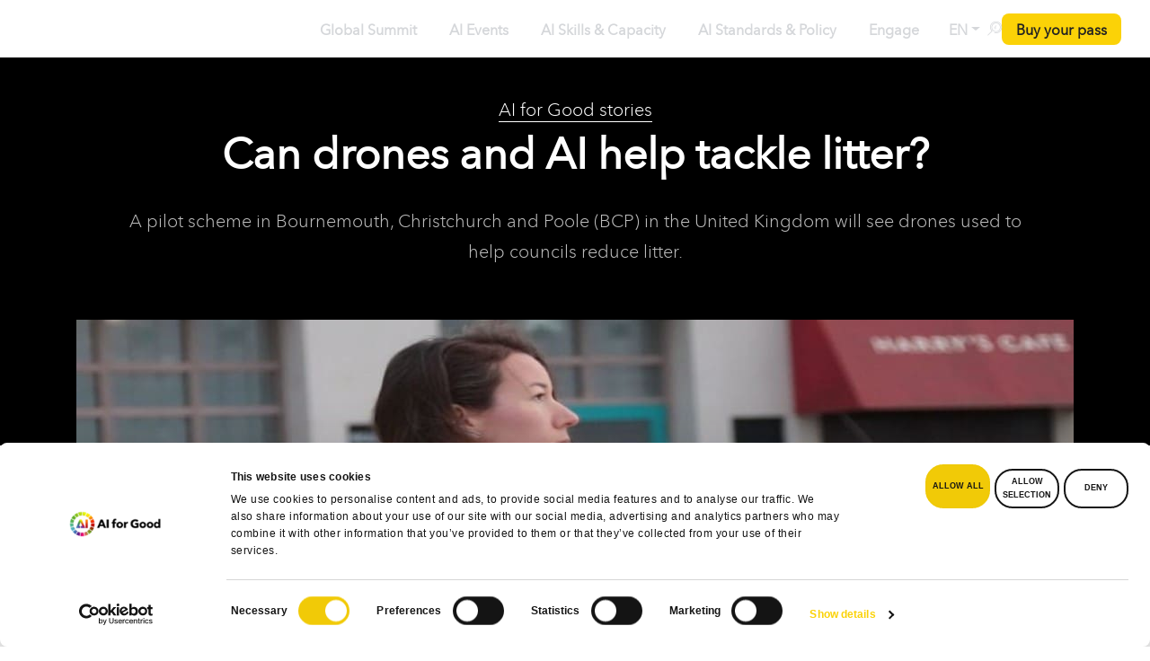

--- FILE ---
content_type: text/html; charset=utf-8
request_url: https://www.google.com/recaptcha/api2/anchor?ar=1&k=6LdHkWErAAAAAFrk2pTvbAHDJRrElWNeqP1fZ3Ws&co=aHR0cHM6Ly9haWZvcmdvb2QuaXR1LmludDo0NDM.&hl=en&v=N67nZn4AqZkNcbeMu4prBgzg&size=invisible&anchor-ms=20000&execute-ms=30000&cb=c5v31crgoq76
body_size: 48589
content:
<!DOCTYPE HTML><html dir="ltr" lang="en"><head><meta http-equiv="Content-Type" content="text/html; charset=UTF-8">
<meta http-equiv="X-UA-Compatible" content="IE=edge">
<title>reCAPTCHA</title>
<style type="text/css">
/* cyrillic-ext */
@font-face {
  font-family: 'Roboto';
  font-style: normal;
  font-weight: 400;
  font-stretch: 100%;
  src: url(//fonts.gstatic.com/s/roboto/v48/KFO7CnqEu92Fr1ME7kSn66aGLdTylUAMa3GUBHMdazTgWw.woff2) format('woff2');
  unicode-range: U+0460-052F, U+1C80-1C8A, U+20B4, U+2DE0-2DFF, U+A640-A69F, U+FE2E-FE2F;
}
/* cyrillic */
@font-face {
  font-family: 'Roboto';
  font-style: normal;
  font-weight: 400;
  font-stretch: 100%;
  src: url(//fonts.gstatic.com/s/roboto/v48/KFO7CnqEu92Fr1ME7kSn66aGLdTylUAMa3iUBHMdazTgWw.woff2) format('woff2');
  unicode-range: U+0301, U+0400-045F, U+0490-0491, U+04B0-04B1, U+2116;
}
/* greek-ext */
@font-face {
  font-family: 'Roboto';
  font-style: normal;
  font-weight: 400;
  font-stretch: 100%;
  src: url(//fonts.gstatic.com/s/roboto/v48/KFO7CnqEu92Fr1ME7kSn66aGLdTylUAMa3CUBHMdazTgWw.woff2) format('woff2');
  unicode-range: U+1F00-1FFF;
}
/* greek */
@font-face {
  font-family: 'Roboto';
  font-style: normal;
  font-weight: 400;
  font-stretch: 100%;
  src: url(//fonts.gstatic.com/s/roboto/v48/KFO7CnqEu92Fr1ME7kSn66aGLdTylUAMa3-UBHMdazTgWw.woff2) format('woff2');
  unicode-range: U+0370-0377, U+037A-037F, U+0384-038A, U+038C, U+038E-03A1, U+03A3-03FF;
}
/* math */
@font-face {
  font-family: 'Roboto';
  font-style: normal;
  font-weight: 400;
  font-stretch: 100%;
  src: url(//fonts.gstatic.com/s/roboto/v48/KFO7CnqEu92Fr1ME7kSn66aGLdTylUAMawCUBHMdazTgWw.woff2) format('woff2');
  unicode-range: U+0302-0303, U+0305, U+0307-0308, U+0310, U+0312, U+0315, U+031A, U+0326-0327, U+032C, U+032F-0330, U+0332-0333, U+0338, U+033A, U+0346, U+034D, U+0391-03A1, U+03A3-03A9, U+03B1-03C9, U+03D1, U+03D5-03D6, U+03F0-03F1, U+03F4-03F5, U+2016-2017, U+2034-2038, U+203C, U+2040, U+2043, U+2047, U+2050, U+2057, U+205F, U+2070-2071, U+2074-208E, U+2090-209C, U+20D0-20DC, U+20E1, U+20E5-20EF, U+2100-2112, U+2114-2115, U+2117-2121, U+2123-214F, U+2190, U+2192, U+2194-21AE, U+21B0-21E5, U+21F1-21F2, U+21F4-2211, U+2213-2214, U+2216-22FF, U+2308-230B, U+2310, U+2319, U+231C-2321, U+2336-237A, U+237C, U+2395, U+239B-23B7, U+23D0, U+23DC-23E1, U+2474-2475, U+25AF, U+25B3, U+25B7, U+25BD, U+25C1, U+25CA, U+25CC, U+25FB, U+266D-266F, U+27C0-27FF, U+2900-2AFF, U+2B0E-2B11, U+2B30-2B4C, U+2BFE, U+3030, U+FF5B, U+FF5D, U+1D400-1D7FF, U+1EE00-1EEFF;
}
/* symbols */
@font-face {
  font-family: 'Roboto';
  font-style: normal;
  font-weight: 400;
  font-stretch: 100%;
  src: url(//fonts.gstatic.com/s/roboto/v48/KFO7CnqEu92Fr1ME7kSn66aGLdTylUAMaxKUBHMdazTgWw.woff2) format('woff2');
  unicode-range: U+0001-000C, U+000E-001F, U+007F-009F, U+20DD-20E0, U+20E2-20E4, U+2150-218F, U+2190, U+2192, U+2194-2199, U+21AF, U+21E6-21F0, U+21F3, U+2218-2219, U+2299, U+22C4-22C6, U+2300-243F, U+2440-244A, U+2460-24FF, U+25A0-27BF, U+2800-28FF, U+2921-2922, U+2981, U+29BF, U+29EB, U+2B00-2BFF, U+4DC0-4DFF, U+FFF9-FFFB, U+10140-1018E, U+10190-1019C, U+101A0, U+101D0-101FD, U+102E0-102FB, U+10E60-10E7E, U+1D2C0-1D2D3, U+1D2E0-1D37F, U+1F000-1F0FF, U+1F100-1F1AD, U+1F1E6-1F1FF, U+1F30D-1F30F, U+1F315, U+1F31C, U+1F31E, U+1F320-1F32C, U+1F336, U+1F378, U+1F37D, U+1F382, U+1F393-1F39F, U+1F3A7-1F3A8, U+1F3AC-1F3AF, U+1F3C2, U+1F3C4-1F3C6, U+1F3CA-1F3CE, U+1F3D4-1F3E0, U+1F3ED, U+1F3F1-1F3F3, U+1F3F5-1F3F7, U+1F408, U+1F415, U+1F41F, U+1F426, U+1F43F, U+1F441-1F442, U+1F444, U+1F446-1F449, U+1F44C-1F44E, U+1F453, U+1F46A, U+1F47D, U+1F4A3, U+1F4B0, U+1F4B3, U+1F4B9, U+1F4BB, U+1F4BF, U+1F4C8-1F4CB, U+1F4D6, U+1F4DA, U+1F4DF, U+1F4E3-1F4E6, U+1F4EA-1F4ED, U+1F4F7, U+1F4F9-1F4FB, U+1F4FD-1F4FE, U+1F503, U+1F507-1F50B, U+1F50D, U+1F512-1F513, U+1F53E-1F54A, U+1F54F-1F5FA, U+1F610, U+1F650-1F67F, U+1F687, U+1F68D, U+1F691, U+1F694, U+1F698, U+1F6AD, U+1F6B2, U+1F6B9-1F6BA, U+1F6BC, U+1F6C6-1F6CF, U+1F6D3-1F6D7, U+1F6E0-1F6EA, U+1F6F0-1F6F3, U+1F6F7-1F6FC, U+1F700-1F7FF, U+1F800-1F80B, U+1F810-1F847, U+1F850-1F859, U+1F860-1F887, U+1F890-1F8AD, U+1F8B0-1F8BB, U+1F8C0-1F8C1, U+1F900-1F90B, U+1F93B, U+1F946, U+1F984, U+1F996, U+1F9E9, U+1FA00-1FA6F, U+1FA70-1FA7C, U+1FA80-1FA89, U+1FA8F-1FAC6, U+1FACE-1FADC, U+1FADF-1FAE9, U+1FAF0-1FAF8, U+1FB00-1FBFF;
}
/* vietnamese */
@font-face {
  font-family: 'Roboto';
  font-style: normal;
  font-weight: 400;
  font-stretch: 100%;
  src: url(//fonts.gstatic.com/s/roboto/v48/KFO7CnqEu92Fr1ME7kSn66aGLdTylUAMa3OUBHMdazTgWw.woff2) format('woff2');
  unicode-range: U+0102-0103, U+0110-0111, U+0128-0129, U+0168-0169, U+01A0-01A1, U+01AF-01B0, U+0300-0301, U+0303-0304, U+0308-0309, U+0323, U+0329, U+1EA0-1EF9, U+20AB;
}
/* latin-ext */
@font-face {
  font-family: 'Roboto';
  font-style: normal;
  font-weight: 400;
  font-stretch: 100%;
  src: url(//fonts.gstatic.com/s/roboto/v48/KFO7CnqEu92Fr1ME7kSn66aGLdTylUAMa3KUBHMdazTgWw.woff2) format('woff2');
  unicode-range: U+0100-02BA, U+02BD-02C5, U+02C7-02CC, U+02CE-02D7, U+02DD-02FF, U+0304, U+0308, U+0329, U+1D00-1DBF, U+1E00-1E9F, U+1EF2-1EFF, U+2020, U+20A0-20AB, U+20AD-20C0, U+2113, U+2C60-2C7F, U+A720-A7FF;
}
/* latin */
@font-face {
  font-family: 'Roboto';
  font-style: normal;
  font-weight: 400;
  font-stretch: 100%;
  src: url(//fonts.gstatic.com/s/roboto/v48/KFO7CnqEu92Fr1ME7kSn66aGLdTylUAMa3yUBHMdazQ.woff2) format('woff2');
  unicode-range: U+0000-00FF, U+0131, U+0152-0153, U+02BB-02BC, U+02C6, U+02DA, U+02DC, U+0304, U+0308, U+0329, U+2000-206F, U+20AC, U+2122, U+2191, U+2193, U+2212, U+2215, U+FEFF, U+FFFD;
}
/* cyrillic-ext */
@font-face {
  font-family: 'Roboto';
  font-style: normal;
  font-weight: 500;
  font-stretch: 100%;
  src: url(//fonts.gstatic.com/s/roboto/v48/KFO7CnqEu92Fr1ME7kSn66aGLdTylUAMa3GUBHMdazTgWw.woff2) format('woff2');
  unicode-range: U+0460-052F, U+1C80-1C8A, U+20B4, U+2DE0-2DFF, U+A640-A69F, U+FE2E-FE2F;
}
/* cyrillic */
@font-face {
  font-family: 'Roboto';
  font-style: normal;
  font-weight: 500;
  font-stretch: 100%;
  src: url(//fonts.gstatic.com/s/roboto/v48/KFO7CnqEu92Fr1ME7kSn66aGLdTylUAMa3iUBHMdazTgWw.woff2) format('woff2');
  unicode-range: U+0301, U+0400-045F, U+0490-0491, U+04B0-04B1, U+2116;
}
/* greek-ext */
@font-face {
  font-family: 'Roboto';
  font-style: normal;
  font-weight: 500;
  font-stretch: 100%;
  src: url(//fonts.gstatic.com/s/roboto/v48/KFO7CnqEu92Fr1ME7kSn66aGLdTylUAMa3CUBHMdazTgWw.woff2) format('woff2');
  unicode-range: U+1F00-1FFF;
}
/* greek */
@font-face {
  font-family: 'Roboto';
  font-style: normal;
  font-weight: 500;
  font-stretch: 100%;
  src: url(//fonts.gstatic.com/s/roboto/v48/KFO7CnqEu92Fr1ME7kSn66aGLdTylUAMa3-UBHMdazTgWw.woff2) format('woff2');
  unicode-range: U+0370-0377, U+037A-037F, U+0384-038A, U+038C, U+038E-03A1, U+03A3-03FF;
}
/* math */
@font-face {
  font-family: 'Roboto';
  font-style: normal;
  font-weight: 500;
  font-stretch: 100%;
  src: url(//fonts.gstatic.com/s/roboto/v48/KFO7CnqEu92Fr1ME7kSn66aGLdTylUAMawCUBHMdazTgWw.woff2) format('woff2');
  unicode-range: U+0302-0303, U+0305, U+0307-0308, U+0310, U+0312, U+0315, U+031A, U+0326-0327, U+032C, U+032F-0330, U+0332-0333, U+0338, U+033A, U+0346, U+034D, U+0391-03A1, U+03A3-03A9, U+03B1-03C9, U+03D1, U+03D5-03D6, U+03F0-03F1, U+03F4-03F5, U+2016-2017, U+2034-2038, U+203C, U+2040, U+2043, U+2047, U+2050, U+2057, U+205F, U+2070-2071, U+2074-208E, U+2090-209C, U+20D0-20DC, U+20E1, U+20E5-20EF, U+2100-2112, U+2114-2115, U+2117-2121, U+2123-214F, U+2190, U+2192, U+2194-21AE, U+21B0-21E5, U+21F1-21F2, U+21F4-2211, U+2213-2214, U+2216-22FF, U+2308-230B, U+2310, U+2319, U+231C-2321, U+2336-237A, U+237C, U+2395, U+239B-23B7, U+23D0, U+23DC-23E1, U+2474-2475, U+25AF, U+25B3, U+25B7, U+25BD, U+25C1, U+25CA, U+25CC, U+25FB, U+266D-266F, U+27C0-27FF, U+2900-2AFF, U+2B0E-2B11, U+2B30-2B4C, U+2BFE, U+3030, U+FF5B, U+FF5D, U+1D400-1D7FF, U+1EE00-1EEFF;
}
/* symbols */
@font-face {
  font-family: 'Roboto';
  font-style: normal;
  font-weight: 500;
  font-stretch: 100%;
  src: url(//fonts.gstatic.com/s/roboto/v48/KFO7CnqEu92Fr1ME7kSn66aGLdTylUAMaxKUBHMdazTgWw.woff2) format('woff2');
  unicode-range: U+0001-000C, U+000E-001F, U+007F-009F, U+20DD-20E0, U+20E2-20E4, U+2150-218F, U+2190, U+2192, U+2194-2199, U+21AF, U+21E6-21F0, U+21F3, U+2218-2219, U+2299, U+22C4-22C6, U+2300-243F, U+2440-244A, U+2460-24FF, U+25A0-27BF, U+2800-28FF, U+2921-2922, U+2981, U+29BF, U+29EB, U+2B00-2BFF, U+4DC0-4DFF, U+FFF9-FFFB, U+10140-1018E, U+10190-1019C, U+101A0, U+101D0-101FD, U+102E0-102FB, U+10E60-10E7E, U+1D2C0-1D2D3, U+1D2E0-1D37F, U+1F000-1F0FF, U+1F100-1F1AD, U+1F1E6-1F1FF, U+1F30D-1F30F, U+1F315, U+1F31C, U+1F31E, U+1F320-1F32C, U+1F336, U+1F378, U+1F37D, U+1F382, U+1F393-1F39F, U+1F3A7-1F3A8, U+1F3AC-1F3AF, U+1F3C2, U+1F3C4-1F3C6, U+1F3CA-1F3CE, U+1F3D4-1F3E0, U+1F3ED, U+1F3F1-1F3F3, U+1F3F5-1F3F7, U+1F408, U+1F415, U+1F41F, U+1F426, U+1F43F, U+1F441-1F442, U+1F444, U+1F446-1F449, U+1F44C-1F44E, U+1F453, U+1F46A, U+1F47D, U+1F4A3, U+1F4B0, U+1F4B3, U+1F4B9, U+1F4BB, U+1F4BF, U+1F4C8-1F4CB, U+1F4D6, U+1F4DA, U+1F4DF, U+1F4E3-1F4E6, U+1F4EA-1F4ED, U+1F4F7, U+1F4F9-1F4FB, U+1F4FD-1F4FE, U+1F503, U+1F507-1F50B, U+1F50D, U+1F512-1F513, U+1F53E-1F54A, U+1F54F-1F5FA, U+1F610, U+1F650-1F67F, U+1F687, U+1F68D, U+1F691, U+1F694, U+1F698, U+1F6AD, U+1F6B2, U+1F6B9-1F6BA, U+1F6BC, U+1F6C6-1F6CF, U+1F6D3-1F6D7, U+1F6E0-1F6EA, U+1F6F0-1F6F3, U+1F6F7-1F6FC, U+1F700-1F7FF, U+1F800-1F80B, U+1F810-1F847, U+1F850-1F859, U+1F860-1F887, U+1F890-1F8AD, U+1F8B0-1F8BB, U+1F8C0-1F8C1, U+1F900-1F90B, U+1F93B, U+1F946, U+1F984, U+1F996, U+1F9E9, U+1FA00-1FA6F, U+1FA70-1FA7C, U+1FA80-1FA89, U+1FA8F-1FAC6, U+1FACE-1FADC, U+1FADF-1FAE9, U+1FAF0-1FAF8, U+1FB00-1FBFF;
}
/* vietnamese */
@font-face {
  font-family: 'Roboto';
  font-style: normal;
  font-weight: 500;
  font-stretch: 100%;
  src: url(//fonts.gstatic.com/s/roboto/v48/KFO7CnqEu92Fr1ME7kSn66aGLdTylUAMa3OUBHMdazTgWw.woff2) format('woff2');
  unicode-range: U+0102-0103, U+0110-0111, U+0128-0129, U+0168-0169, U+01A0-01A1, U+01AF-01B0, U+0300-0301, U+0303-0304, U+0308-0309, U+0323, U+0329, U+1EA0-1EF9, U+20AB;
}
/* latin-ext */
@font-face {
  font-family: 'Roboto';
  font-style: normal;
  font-weight: 500;
  font-stretch: 100%;
  src: url(//fonts.gstatic.com/s/roboto/v48/KFO7CnqEu92Fr1ME7kSn66aGLdTylUAMa3KUBHMdazTgWw.woff2) format('woff2');
  unicode-range: U+0100-02BA, U+02BD-02C5, U+02C7-02CC, U+02CE-02D7, U+02DD-02FF, U+0304, U+0308, U+0329, U+1D00-1DBF, U+1E00-1E9F, U+1EF2-1EFF, U+2020, U+20A0-20AB, U+20AD-20C0, U+2113, U+2C60-2C7F, U+A720-A7FF;
}
/* latin */
@font-face {
  font-family: 'Roboto';
  font-style: normal;
  font-weight: 500;
  font-stretch: 100%;
  src: url(//fonts.gstatic.com/s/roboto/v48/KFO7CnqEu92Fr1ME7kSn66aGLdTylUAMa3yUBHMdazQ.woff2) format('woff2');
  unicode-range: U+0000-00FF, U+0131, U+0152-0153, U+02BB-02BC, U+02C6, U+02DA, U+02DC, U+0304, U+0308, U+0329, U+2000-206F, U+20AC, U+2122, U+2191, U+2193, U+2212, U+2215, U+FEFF, U+FFFD;
}
/* cyrillic-ext */
@font-face {
  font-family: 'Roboto';
  font-style: normal;
  font-weight: 900;
  font-stretch: 100%;
  src: url(//fonts.gstatic.com/s/roboto/v48/KFO7CnqEu92Fr1ME7kSn66aGLdTylUAMa3GUBHMdazTgWw.woff2) format('woff2');
  unicode-range: U+0460-052F, U+1C80-1C8A, U+20B4, U+2DE0-2DFF, U+A640-A69F, U+FE2E-FE2F;
}
/* cyrillic */
@font-face {
  font-family: 'Roboto';
  font-style: normal;
  font-weight: 900;
  font-stretch: 100%;
  src: url(//fonts.gstatic.com/s/roboto/v48/KFO7CnqEu92Fr1ME7kSn66aGLdTylUAMa3iUBHMdazTgWw.woff2) format('woff2');
  unicode-range: U+0301, U+0400-045F, U+0490-0491, U+04B0-04B1, U+2116;
}
/* greek-ext */
@font-face {
  font-family: 'Roboto';
  font-style: normal;
  font-weight: 900;
  font-stretch: 100%;
  src: url(//fonts.gstatic.com/s/roboto/v48/KFO7CnqEu92Fr1ME7kSn66aGLdTylUAMa3CUBHMdazTgWw.woff2) format('woff2');
  unicode-range: U+1F00-1FFF;
}
/* greek */
@font-face {
  font-family: 'Roboto';
  font-style: normal;
  font-weight: 900;
  font-stretch: 100%;
  src: url(//fonts.gstatic.com/s/roboto/v48/KFO7CnqEu92Fr1ME7kSn66aGLdTylUAMa3-UBHMdazTgWw.woff2) format('woff2');
  unicode-range: U+0370-0377, U+037A-037F, U+0384-038A, U+038C, U+038E-03A1, U+03A3-03FF;
}
/* math */
@font-face {
  font-family: 'Roboto';
  font-style: normal;
  font-weight: 900;
  font-stretch: 100%;
  src: url(//fonts.gstatic.com/s/roboto/v48/KFO7CnqEu92Fr1ME7kSn66aGLdTylUAMawCUBHMdazTgWw.woff2) format('woff2');
  unicode-range: U+0302-0303, U+0305, U+0307-0308, U+0310, U+0312, U+0315, U+031A, U+0326-0327, U+032C, U+032F-0330, U+0332-0333, U+0338, U+033A, U+0346, U+034D, U+0391-03A1, U+03A3-03A9, U+03B1-03C9, U+03D1, U+03D5-03D6, U+03F0-03F1, U+03F4-03F5, U+2016-2017, U+2034-2038, U+203C, U+2040, U+2043, U+2047, U+2050, U+2057, U+205F, U+2070-2071, U+2074-208E, U+2090-209C, U+20D0-20DC, U+20E1, U+20E5-20EF, U+2100-2112, U+2114-2115, U+2117-2121, U+2123-214F, U+2190, U+2192, U+2194-21AE, U+21B0-21E5, U+21F1-21F2, U+21F4-2211, U+2213-2214, U+2216-22FF, U+2308-230B, U+2310, U+2319, U+231C-2321, U+2336-237A, U+237C, U+2395, U+239B-23B7, U+23D0, U+23DC-23E1, U+2474-2475, U+25AF, U+25B3, U+25B7, U+25BD, U+25C1, U+25CA, U+25CC, U+25FB, U+266D-266F, U+27C0-27FF, U+2900-2AFF, U+2B0E-2B11, U+2B30-2B4C, U+2BFE, U+3030, U+FF5B, U+FF5D, U+1D400-1D7FF, U+1EE00-1EEFF;
}
/* symbols */
@font-face {
  font-family: 'Roboto';
  font-style: normal;
  font-weight: 900;
  font-stretch: 100%;
  src: url(//fonts.gstatic.com/s/roboto/v48/KFO7CnqEu92Fr1ME7kSn66aGLdTylUAMaxKUBHMdazTgWw.woff2) format('woff2');
  unicode-range: U+0001-000C, U+000E-001F, U+007F-009F, U+20DD-20E0, U+20E2-20E4, U+2150-218F, U+2190, U+2192, U+2194-2199, U+21AF, U+21E6-21F0, U+21F3, U+2218-2219, U+2299, U+22C4-22C6, U+2300-243F, U+2440-244A, U+2460-24FF, U+25A0-27BF, U+2800-28FF, U+2921-2922, U+2981, U+29BF, U+29EB, U+2B00-2BFF, U+4DC0-4DFF, U+FFF9-FFFB, U+10140-1018E, U+10190-1019C, U+101A0, U+101D0-101FD, U+102E0-102FB, U+10E60-10E7E, U+1D2C0-1D2D3, U+1D2E0-1D37F, U+1F000-1F0FF, U+1F100-1F1AD, U+1F1E6-1F1FF, U+1F30D-1F30F, U+1F315, U+1F31C, U+1F31E, U+1F320-1F32C, U+1F336, U+1F378, U+1F37D, U+1F382, U+1F393-1F39F, U+1F3A7-1F3A8, U+1F3AC-1F3AF, U+1F3C2, U+1F3C4-1F3C6, U+1F3CA-1F3CE, U+1F3D4-1F3E0, U+1F3ED, U+1F3F1-1F3F3, U+1F3F5-1F3F7, U+1F408, U+1F415, U+1F41F, U+1F426, U+1F43F, U+1F441-1F442, U+1F444, U+1F446-1F449, U+1F44C-1F44E, U+1F453, U+1F46A, U+1F47D, U+1F4A3, U+1F4B0, U+1F4B3, U+1F4B9, U+1F4BB, U+1F4BF, U+1F4C8-1F4CB, U+1F4D6, U+1F4DA, U+1F4DF, U+1F4E3-1F4E6, U+1F4EA-1F4ED, U+1F4F7, U+1F4F9-1F4FB, U+1F4FD-1F4FE, U+1F503, U+1F507-1F50B, U+1F50D, U+1F512-1F513, U+1F53E-1F54A, U+1F54F-1F5FA, U+1F610, U+1F650-1F67F, U+1F687, U+1F68D, U+1F691, U+1F694, U+1F698, U+1F6AD, U+1F6B2, U+1F6B9-1F6BA, U+1F6BC, U+1F6C6-1F6CF, U+1F6D3-1F6D7, U+1F6E0-1F6EA, U+1F6F0-1F6F3, U+1F6F7-1F6FC, U+1F700-1F7FF, U+1F800-1F80B, U+1F810-1F847, U+1F850-1F859, U+1F860-1F887, U+1F890-1F8AD, U+1F8B0-1F8BB, U+1F8C0-1F8C1, U+1F900-1F90B, U+1F93B, U+1F946, U+1F984, U+1F996, U+1F9E9, U+1FA00-1FA6F, U+1FA70-1FA7C, U+1FA80-1FA89, U+1FA8F-1FAC6, U+1FACE-1FADC, U+1FADF-1FAE9, U+1FAF0-1FAF8, U+1FB00-1FBFF;
}
/* vietnamese */
@font-face {
  font-family: 'Roboto';
  font-style: normal;
  font-weight: 900;
  font-stretch: 100%;
  src: url(//fonts.gstatic.com/s/roboto/v48/KFO7CnqEu92Fr1ME7kSn66aGLdTylUAMa3OUBHMdazTgWw.woff2) format('woff2');
  unicode-range: U+0102-0103, U+0110-0111, U+0128-0129, U+0168-0169, U+01A0-01A1, U+01AF-01B0, U+0300-0301, U+0303-0304, U+0308-0309, U+0323, U+0329, U+1EA0-1EF9, U+20AB;
}
/* latin-ext */
@font-face {
  font-family: 'Roboto';
  font-style: normal;
  font-weight: 900;
  font-stretch: 100%;
  src: url(//fonts.gstatic.com/s/roboto/v48/KFO7CnqEu92Fr1ME7kSn66aGLdTylUAMa3KUBHMdazTgWw.woff2) format('woff2');
  unicode-range: U+0100-02BA, U+02BD-02C5, U+02C7-02CC, U+02CE-02D7, U+02DD-02FF, U+0304, U+0308, U+0329, U+1D00-1DBF, U+1E00-1E9F, U+1EF2-1EFF, U+2020, U+20A0-20AB, U+20AD-20C0, U+2113, U+2C60-2C7F, U+A720-A7FF;
}
/* latin */
@font-face {
  font-family: 'Roboto';
  font-style: normal;
  font-weight: 900;
  font-stretch: 100%;
  src: url(//fonts.gstatic.com/s/roboto/v48/KFO7CnqEu92Fr1ME7kSn66aGLdTylUAMa3yUBHMdazQ.woff2) format('woff2');
  unicode-range: U+0000-00FF, U+0131, U+0152-0153, U+02BB-02BC, U+02C6, U+02DA, U+02DC, U+0304, U+0308, U+0329, U+2000-206F, U+20AC, U+2122, U+2191, U+2193, U+2212, U+2215, U+FEFF, U+FFFD;
}

</style>
<link rel="stylesheet" type="text/css" href="https://www.gstatic.com/recaptcha/releases/N67nZn4AqZkNcbeMu4prBgzg/styles__ltr.css">
<script nonce="iVaTl-fCHvZWfwmGz5dRlw" type="text/javascript">window['__recaptcha_api'] = 'https://www.google.com/recaptcha/api2/';</script>
<script type="text/javascript" src="https://www.gstatic.com/recaptcha/releases/N67nZn4AqZkNcbeMu4prBgzg/recaptcha__en.js" nonce="iVaTl-fCHvZWfwmGz5dRlw">
      
    </script></head>
<body><div id="rc-anchor-alert" class="rc-anchor-alert"></div>
<input type="hidden" id="recaptcha-token" value="[base64]">
<script type="text/javascript" nonce="iVaTl-fCHvZWfwmGz5dRlw">
      recaptcha.anchor.Main.init("[\x22ainput\x22,[\x22bgdata\x22,\x22\x22,\[base64]/[base64]/[base64]/bmV3IHJbeF0oY1swXSk6RT09Mj9uZXcgclt4XShjWzBdLGNbMV0pOkU9PTM/bmV3IHJbeF0oY1swXSxjWzFdLGNbMl0pOkU9PTQ/[base64]/[base64]/[base64]/[base64]/[base64]/[base64]/[base64]/[base64]\x22,\[base64]\\u003d\x22,\x22NcKUUcK4JcKfwopJwpDCpDgFwrtpw47DlBlEwrzCvlcdwrrDokZqFsOfwo16w6HDnlnCtl8fwpjCo8O/[base64]/[base64]/Cq8K8w4PDk8K1w5dZw6jDscO/YFY8UcK2wonDisOyw5k1KCU9wpRoXE3CmgTDusOYw7LCh8KzW8KoTBPDlH8Hwoorw6B0wpvCgwrDksOhbxbDjVzDrsKGwrHDuhbDtX/[base64]/w5nCnsKVTxVDw6t5wqB4w5bCmsK0w5rDhcOqPDpswoodwo5uQjzCgcKPw6YXwpZkw6BBNTfDoMKYBQUDURLCmMKXNsOWw7DDsMOnW8KQw7cNBMKNwpkUwpPCgcKRdGEYwoMNw7JQwoc4w53DosK2W8KwwqV9eArComYzw6s+fTEvwp8Lw5/DjsOJwrbDv8Kuw6EFwoZSJGfDgsKnwqHDjU/CicOWfcKKw4vCtcKMCMK0BcK6egXDl8KJZ0zDhcKhT8OTQ2TCqsOjb8OZw6sMdMKrw5XCgl9bw64ySiQcwrzDrETDrcO4woXDv8K5JzdHwqvDvcOtwq/CjkPCpDFYwr1YSsOhN8OKwoXDisKcwpHChnfCkcOMU8K4DMKmwq7DrlVYK1lNC8KGSMKtK8KUworCscO5w6QGw45Aw4vClzVcw4rCom/[base64]/Dq8KFBSZ9cMO5JghAw49xHMKwZTLCkMOaw7fCnBFJe8KWez8lwr0yw63Dl8KFAcKYBMOFwrgAwpHDiMOFwr/[base64]/wr1TwqhsC2hLwpDCkMKAPMOCeXTDlGM8wq3DlcOtw6TDpHtAw6HDv8KTfMK7VixxQTXDg10mTcKgwofDv2YPGm1WYC7CuWDDnRgiwooSHUrClADDiVRCAsOaw7fCt3/[base64]/w7gBw7nCnsKyaCzCj8OjWsOpQcO8T8KqZMO7FsKcw47CtQdxwq1QQcO1DsKHw6l0w7lyVsKmQsKcUMOZFcKqw4cKCG3CtnvDscOOwqbDrMK0bMKkw7XDrcKOw798dMKkLMOvw55+wrRuwpB1wql7wr7Dp8O0w5HCj2hyQcKUGMKiw4QRwo/CnsKnw7Q5QCRRw47DjWpYJwzCo2UkGsObw5U3wqLDmg9LwoPCvy3Dm8Oaw4nCvMORw7/CrcOrwrxLQMKGECDCt8KTRcK3e8Kiwr89w5PDuFIzwq3DgVlbw63DqUtcUA/DuknCgMOLwoDDncOsw5diAS4Uw4nCisK/QsK/w4lBwqXCnsOGw7vDm8KBHcOUw4PCrGMNw5QIXiojw4Z9XcKEUxoOw401wpvDrX4Fw7DDmsK6JxR9QD/Dm3bCkcOXw6/[base64]/BsK7w4/Dki7CgnvCgR3DrDLDiFrDrMOfw5NgwoZtw416JB/Cn8OxwpbDuMK7w5bCn3zDn8OAw7pNPhgRwpYhwpkWSQPCv8ODw7cqw4oiMwzDssKuRsK8LHoewqxzFXTCnMOHwqvDpcOAYlPCvR/CqsOUd8KFB8KBw4bChcKPKVNNw7vCgMKkC8KHWA3DiULCk8Opw4M0I2HDoAbCv8Ozw4XDr1UhasOUw5gBw6Z0w40jZl5jeAkUw6PCqQIGI8K0wqtewq9dw6vCncKqw6nCkyIPwqojwqIRV0t7wqlUwqEIwoHDh0pNw7PCm8K5w7NEVcKWVMOSwrcHw4TCoRzDr8OQw7/DpMK4wr89YMO4w4Uuc8OdwrHDlcKLwoIeY8K+wqNSwo7CtSjCvcKmwr5UO8KlW3h+wonCscO9IMKhXgQ3UsOkwo8ZUcK2J8OWwq0gdDc0XcKmBcOTwqYgS8Kzb8K0w7YNw7XCgw/DkMOkwo/CvyXDh8OHN2/CmMK7DMKSEsOAw5TDoVUvGcK/[base64]/DjlJkUi7CjkjCvBM3XgE8wqYFw5PDuMOYwpkHUsKyFklTMMOSNMK/VMKmwrQ8wpdKd8OGA0JnwojClMOJwqzDtzdWeVrCmwZ/J8KHcHHDi3zDrljChMKMfsOaw7/ChsOXdcONXmjCosO0wrJfw5Q2ecKmw5jDomfDqsO6QDEOwoYHwovDjBfCtAjDpDcjwosXPx3Cm8K+wrLDlMKoEsO0wrzClHnDjSRNOxzCpxQzcB5/wp3CvcOrK8K4w68Zw7bCgmHDtMORGlzCusOJwo/[base64]/XnXCnjnCr8OHwpnCi8Ktw7VTwqDDusOtw5rCvMO8eU5mC8KGw5tKw4/CoWd7fFfCrU4NUsK6w4fDq8KGw680WMK9J8OfasK7w7XCoANXJMOdw4jDgULDnMOWHXguwqfDp04vE8OMc07CrcKew447wpFowoXDrTd2w4TDosOCw5HDuk9Mwp/DkcOfBEVRwqbCvsKycsKAwolLX3d8w5EAwpXDuVAowq3CqiMCehHDkw/ChjjDjcKpBMOpw50QfSjDjzPDmRrCrjPDjHcVwo5DwoNxw7/[base64]/CmcOqCjomfE5YUTbDu2w3w5nCkMOnKsKFVcKRaR0Hw7MLwo/Dg8OSwpdST8O1w4lUVcO9woscw5IPOQIUw5DCiMKzwo7Cu8KuTsOuw5cKwpLDksOwwrdEwoUgwqzDt3IXbD7DpMKeXcKpw6dBTcOdeMKeTBfDpMOGHUF5woXCuMO8WcO+TW7DnTTDsMKCU8K1QcONB8Odwrgww5/Dt15uw4YxfMO6w7zDpcKqVQsyw5LCtMOmc8KPLHgSwrFXX8OjwrlyMMKtEcOgwpAxw7zCpl09JcOxEMKgL0nDpMORQsKSw4rCvApVElBBRmgXBREQwrvDkQFRZMOIw63Du8OQw5XDsMO0aMOnwp3DjcK1w5zDmyBLW8OVbw7Dp8ORw7Y2wr/CpsKzIcKoeznDnw3DnEhVw6fClcKzw49NE0UjOMONGnnCm8OYw7/DnFRnY8OIZC7Dvl1Cw63CuMKXdhLDh3RDw7TCvi7CtgYKK2PCsjMURCNJI8OXw7LCmg/CiMKgdFxbwqxjwpfDpFMIRcKrAC7DgjgVw5HCuAoUbcOIwoXCgQFndynCm8KXWGcnSlrCjUZIw7pMw4IXb1N/w6EgOsORQMK7NQgTFkd7w7/[base64]/YWDCusKjXxjDnkkiwqYHYsKHZ1Row7smw5MmwqjDry3Cpz1pw67Dg8Khw49UesOFwpPCnMK+wonDvx3CjydXTzvCrcO/[base64]/[base64]/wrkXPcK6URkDc8KbwpAxw5LCmUDDiMOTw704GXEiw5oIdE4Vw6RRSsKhOWnDucOwcWTCu8OJSMKbBkbDpx3CrsKmw4vClcOKUAUxwpYCwqYwDAZ5YMKeTcK5wpfDg8Knb0HDqcKQwqs9wrlvw5NQwp3CtsKKf8OXw5jDpF7DgGfCtMKvJMKkJikVw6/Cp8K8wonCj0pZw6rCp8KRw4gnEcOjOcO/IMO5fyN2RcOjw7zCk3MEQ8OAWVctQjrCsGjDrcKiK3Zuw5PDpXRlw6JlOTfCoBNpwpbDuB/CukoZbFkRw6rCk30nHMOswpNXwp/DqwBYwr7ChQtYUsOhZcOKF8OuAsOyQ2DDlnJYwozCmmfCn3BJGMKiw6sYw4/DqMOdScKPJ3zDrcK3S8O2VcKMw4PDhMKXBSt7TMOXw4zChH/[base64]/[base64]/Dt8K6X8OcScOQCMOjw7l7K8KsKxIcRw/DjE/DnsOHw4N8EBzDrjRxWg5kUTc5EMOlwrjCk8O6UcKtZXU2DWXDssOvQ8OdKcKuwp8decOcwqc6G8KKw4sMLlgtLkhZKVwJFcOnL2/CmXnCgzMaw4lZwpLCqsOwCUw9w5x5a8Krw7rCu8KZw6nDksOpw7TDk8OWC8OwwqMVwrDCplPCmcKabcORbMOuXhjDuXpPw74hXMOpwofDnWAGwosbXMK+KQTDk8Kyw5xBwo3Ckmgiw4rCnFhiw6LCsDkXwqkzw7xGBFfCgsKzJMKzwpMMwqXCqcO/w6PCrF3CnsKsVsK5wrPDjMK+W8KlwpvCvVfCm8OtHGPCv01fVsKgwrrCo8KbcBpVw6EdwpoWMms4ScOMwpXCvMK3wrLCqEzCp8Oww7x1E2rCjMK0VMKCwqfCkggSwqLCrsOgwqV2D8OpwrwWLsKFGXrCvsOABVnDmVbDjnHDiQjDqcKcw5Ndw6/CtEtyTmFGw6jDuBHCvE9RZlgGUsKRVMKwaynDs8OBOTQlOSPCj1jDtMOJwrkwwpjDnsKrw6gbw5Afw5/CvF7Dm8KpSwfCoFzCv0UJw63DrMKTw6B/[base64]/ZsOBa1jDrsKqV1dWGsKCw7NaGwfDkURAKsKaw7LCisOISMO3woDCil7DmcO1wqI0wrDDpQzDp8O1w4hkwps2woHDo8KdK8KVw4ZTwoHDk1zDjCB9w5bDtwDCvzPDnsOnU8OvfMORW1M/wo4RwqYSwprCr1NRZlUFwr46O8KUBWAHw73CgmEMPDTCssO2McOuwpVHw5XCv8OAXcOmw6TDmMK8WQnDvMKsbsOtw7fDq0FxwpIxw6PDncK2d3cpwq7DiwAkw7HDr3XChWQHSH3CrsKUw7bCqjZUw7XDk8KXKkxOw6zDs3IowrPCvAgFw7HCn8K9McKcw4h/[base64]/CmsOTT202w7jDo3FDPMOiwofChMO8wq1LC1XCrMKSfcOAGBXDtCLDuVfCl8KnTi3DqhrDsW/DssKgw5fCihguHWwPczZZccK5ZsKDw7LChU3DoWE0w67CrHgZHl/DnCDDkMO5worDhGg4XsO6wrIrw4VPw7/Dk8Kkw5FBZcOaICwJwrZhw5rCrMK/eC0MFyUHwplGwqIEwqPCmkzCscK0wpccf8KYwqPCuxLCohnDisOXHR7CqwxABjzDgMKscig5QhrDv8OFCCZJS8Ohw5ISHcOYw57DkRfDs2Vcw6RaE0R5wow/[base64]/Dm8O1w41jw6Epwq7DoEjCvRQXPGs5w4Y3w7PCiAhldk4sWg91wqkTXX9TEMO3wqPCgQfCqjojL8OOw7x+w5cmwq/DicORwrE3d03DpsKMVE/DjGETwp4Kwq7CmMK9LMKaw4BMwo7CpGx2B8O1w6bDp2LDgQDDk8KXw5tUwpVpK1Aewo7DqsK+w53Ctx12w6TDhMKVwqlCRUZtw6zDjBjCsBBZw47DvDnDpTl3w7HDhSLCrW88w4XCvSjDrMO9M8OtdMKTwoXDjjXCkcO/J8OeVF9DwpLDgWnCpcKAwr7DncKfQcOywoHDr2REFMKEw5zDncKET8Oxw5LCrsOZMcKWwrJkw5BSQBQlesO/[base64]/LhE8w4DDj8OCckHDm8K0woxucsKZwqQfwrbDtDvCpcOZOSVBOHV4ecKKU1hWw5DCiC/Dp3fCgnPCucKyw4bDtSxWVjc6wqHDiBNUwoVxw6MzG8O2QwXDksKHBcOpwrVPXMOsw6fChsO1BD/CmsKfwppQw6DCkMOzTQgZCMK+wpLDh8K2wro+MExkES5AwqfCrcKKw7jDvcKaZMO/BcOFw57DpcOTU3VrwrRjw55AeklZw5nCmDnCgDcRbMOzw65COUgIw7zCpcK5Oj3DtU0sWiYCZMKvYMKEwqHDqMK0w6E8OcKXw7bDocOFwq0CNkU1T8K6w4twX8OyCwnCoFbDr1gRTsO4w4DDs30YajodwqfDnnQdwrHDmX9paXheL8OaQnQBw4/CqUXDl8KfJMK/w6fCsDpKwqpZJXwHXXjClsOPw5FCw6zDhMODOnYRVsKELSLCkGrDvcKlQUAUNG7CmsKnHyIoTB0cwqAbw7XDr2bCk8OYOMKjYEPDrMKaMzHDl8KVGEQzw4rCuV/DgMOew63Do8KnwpE4w47Dt8KMcT/[base64]/DimTCtsKEUyNRw5pTWsOkLsKCwqoyYMKOwqIVw7ttKnw0w6EDw5BmVMOfI0nCsTHCqg1lw6LCjcKxwoPChcKrw6XDkQHDpD/DuMOeU8Kbw4jDgMORBsKww7PCj1J1wrIPa8KPw4sXwrtGwqLCkcKXIMKBwodswq8lSB3DrsOzwoHDlx8DwrDCh8K4EsO2wos9wonDqnHDs8Kqw6/[base64]/DvMOmTVvCq8KZwqVBJWd7NTceBSDCosOkw5bCu0PCgcKNSMOdwrs5wpktYMO8wrx6wozCtsKdGMKsw6Rmwp53S8O3E8ORw7QkDcKbe8O8wo8IwrwoSA97WUw/LcKOwo3DpTHCqmcNPmvDpMOdw47DhsOrwqnDsMKNNAMaw4w9J8OdC0nDscKVw6pkw7jCk8ORJsO0wonCjFgRwqjCqMOsw4U5JxY3w5DDocK/YCtiQFrDtsOnwrjDtjtXGcKKwrfDr8OGwrfCqMKFMB7DmGjDrMOEP8Ozw6V7ekU4dxzDq1kjwpTDlXBOQ8OtwonCtMO9UCs8wpwNwqnDgAnDi0E8wpcqYMOHDxl9w5LDvmjCillsIWLCuzBVSMKgEMO5wp7Dh2sewqJ6a8OOw4DDqcK/LsKZw77ChcKnw5xjw5UVS8KMwo/[base64]/CuytBwoxgwp7CozQuOMOaHjcqwoctNcKCwrXDqm/CkGTDnBnCg8OQwr3Dk8KdfcO1dEMkw7wcY0JJZ8ORRATCg8KrCMKnw448FQnCjD05b3vDnMKQw4Y7T8KPZRlQw5QHwpoNw7BFw7/CkUXDpcKvPwoTaMOCScO9eMKGOWVXwqLDvBoPw5INHATCjMK4w6ISc3Bcw6cOwrjCisKVAcKLIwsxOV/Cn8KeV8OVdMOBVl0DHELDgcKoTsOJw7jDgTTDrFF0VVPDuhc9Y1Iww6/DtRfDqwfDoXnCusOnwonDsMOnGsOYAcOawot2b1dBLcKIw6rDvMKyCsODcEohEMKMw5dbw7/CsWpEwo3CqMKzwqoIwp1Gw7XCiHPDjG7DsW/[base64]/Cm8Oxw4YXwoLDlcOxworCjgTCr8O6w6k6LGXDocO+RjV5J8K/w4MDw5knWQRbwrk2wrJObWrDhBcsEcK8EcOpfcK8wo8Hw7gnwrnDu05dYGjDs1k+wqpVMCRZMMKjwrXCsW0vOXLChXvDo8OsJcOFwqPDnsOqXGMYKREJVDvDukPCi3fDvVcRw71Sw6tYwpFdDVojG8KiTRFKw6lfOD/[base64]/[base64]/CoMKRE2bCul4uwoXCssKCw7lnwqgmwrVgE8O5wqVNw5DDoVnDuWo5ST9/[base64]/Cqgd2dyTCusO3w4AUKlNWMULCozrCkEhXwol8wrfDsXx5wprCsBHDo1HCk8KwTDnDuiLDqSM9UjvCrsKrbGZEw6XDoHbDmRfDnXFKw5vDsMO0wozDni5bw5MwQ8OkAsOBw7/Dl8OCf8KnQ8OJwqLDpsKVdsO+LcOoO8OpwpnCrMKVw4cAwqfDoSUbw4ZLwrsGw4IcwpTDnDzDuh3DpMOmwp/CskIfwojDiMOmH0NBwpPDkUnDlAzDhUPCqzIUwo4Kwqg2w7IpTglrGVx7IMO0HcOawoYRwpzDt1NtdWUgw4HDqMO9NcOEe3IEwrvDk8ODw5PDgcO4w5sLw7vDtcOLK8K/w7rCgsO+dCkKw6nCj0rCvh/ComnCnTvCtlvCtXMFb3gawpUawq3Dr0lXworCpsOqwpzDqMOXwr0RwpIBAcOrwrIGKkIFw7lnNsODwoF6w7MwHn5Mw6o5ek/[base64]/RsOqwoUZQXVFw69zwq7DmMKGZMOzw4TDlyjChcKTFsKuwrw2Q8KMw5h2w40OYsOfUMOnSEbDuUrCiUDCvcKvO8OhwoBmJ8K8w4M4EMK9LcOxHi/DtsOOXGLDnhHCssKZZTfDhQR2wolZwr/ChMO9ZhnDucK6wph4w5bCvy7ComPCssO5PEkRDsKiYMKWw7TCucOVX8OqVz1oHT4vwqzCtmTCnMOlwqjDq8KhVMKiOifClh1awpHCusOBwq/DscKuBy3Cl1kswonCosKYw7opXTPCjXEXw6Jiw6XDhCdmNsOXQQ7DhcKmwohlRiJzbMKYwpsKw5DCrMOowoQ+wpPDrRw3w4xYFMO1RsOUwqZRw7TDs8KuwpvCtEp+IAHDgG9xLMOmwqvDpSEBKMOhC8Kcw7rCgXhiFFjDg8KZP3nCmBA4csKfw4/Dv8ODSEvDgz7Dg8KMD8OgX03DksOALcOlwp7DpzxqwqDCocOiRsK3ZMOVwoLClC13Zy3DjB/[base64]/[base64]/DiR44wqzCv11zw5PDowjCr1rCnwbDmMOFw4QTw4zCssKPUDzCm2/Dkzt5D2LDusKGwp7ChsOSIcKaw48ZwpDDpS4Jw4bDp1tne8OVw4zCpMKaR8KBw4MWw5rDs8OqecKZwqnCnAnDg8OhIHhZOwhzw47CixTCgsKqwp1tw4DCi8K4wrbCt8KrwpdxJTk1wqQJwqZROwUQWMKcBn7Cpj1RfMOcwqAYw4pUw5/CtATClsKeFlrDg8KvwoF/wqEIDcOywoHCkSFzF8Kww6heSl/Cmw1qw6/CvSfDksKnD8KKFsKiNsODw6YQwqjCl8OMIMO6wqHCs8OxVFcrwroNwqHDm8O9R8O3woNFwqLDmsOKwpUcWUPCuMOOfsO+NsOgaEtxw5BZV20ZwprDmcKVwqZEYMKIEcOIJsKFwqXDvGjCuWF/[base64]/Dhi5+WcO3AsKUQcOEwq3CpcOxYksDegbDnzgLNcOdIGzDm34XwqzDi8O2SsK6w7vDrGrCoMKEwoRNwrM/WMKMw73DsMOow6BOw4vDtsKfwrnDhQbCtD7DqWTCgsKZw47DiBnCkMOEwqDDkMKLBn0Zw6lhw7VBb8O9TAzDlMKTRyjDpsOMKm/[base64]/C8K2RMORwonDiUA0wqUmEmTDp8KSOsKLCsK/w7Npw7PCl8KmHTZdJMKocsO7JcK+JAYnFcOfw5DDnBfDisOCw6hNEcKHZlY0esKVwonDg8OOXcOlw5U0IcO2w6EqVU7DjXHDtMO+wrNvQsKPw4w0CSNUwqc7LsOzG8O0wrcSY8KyABUowpTCrcKqwpFYw6jDocKeKEPCp27CnWU5fsKIw6sPwqvCrHUYY34/GU8OwqciCG1SI8O/GhM+CmTClsKVHsKJwoLDtMOnw43DtiUANMKuwrrDpRNYE8Oww4ZAOSjCixpUOUcSw5XDkcO1wpXDtXjDsmlhAMKYQnw9woDDi3h5wqzDtDLChV1KwqjCgAMSHzrDlXxKwoLDiELCv8KqwocEcsOPwoxID3jDoiHDmV4EJsKyw61tVcO/JEtKKgslKVLCi0R8FsOOAsOPw7IFBHkqwohhwpfCmUECVcOVcMKqXxzDrDZXTcOfw4nCg8OrM8OJw7dXw4vDhRg5FH41FcOOHVzCosOEw4kjG8O/[base64]/[base64]/ChsKPElrCuMKqLsOmw6kiwqBjd3NGw4EiOx7CvMK8w43Dq2BGwrdAUcKSJ8OwMMKfwpNIB1Jww5/DjsKNAcKdw47CkMOZR29hYcKow5fCssKJw73CuMO8ElvCs8OpwqzCtW/[base64]/DuAHCumxiw6Q1f17CgWLChlouDsKmw7jDs8KdLwbDo0Bcw6fCisO+wr1UblDDrsKUGcK9IsOXwrw4HRDCr8OxQx/Dv8KLGltdfMOww5vCh0jCn8Kmw7vCoQrCvzEBw5HDlcK0TcKFw7/Cp8K5w5bCuEXDrgcEJcOXJmnCk3vDqm0cNcK0LTEFw4hJGhdOJcOYw5fCsMK6ccKtw73DlnIhwocRworCiRHDqsOkwoRjwqPDpxjDjTrCi0xYVcK9KQDCmFPDmQvCkcKpw5Uvw4LDgsODEhnCszAdw4IbZcK6EE/[base64]/ACAdYsKow69SOMOEbMK2Rj53w53DlMKcwpsrG2PCgBLCmMKpEB1uQcKsNT3Cj2fCnUFzUxEcw6/DrcKFwp3Cn1XDlsOAwqAPPcKdw43Cmh/CmsK7PsKLw7tFHsKFwpPCoFbDgjrDicKXwrzCnDPDlMKce8K8w6fCqWcZGMKUwqc8ScOGfmxiW8Kxw6cIwpFHw6PDk2QEwp3CgXVGZ0kqIsKzGCo1PmHDkFN5UBdfGigPZDnDghPDvxLDnmrCtcK/BSnDiy3DnkpPw5fDhgwNwphsw43Dk3DDj2xrSxHCi28AwpLDoE/Dk8OjWG/Di2tAwrRcN2LCn8Kzw5Vcw5rCuRExBAYkw50yU8O2QX3CqcObw4oEbMKCNMKBw4ocwppuwqRkw7jCn8OeDD3DoUPCjcK/[base64]/DmsKnw7jCgsOFwrBkw7rDuSfDsC0rwo/Dt3LDnsOEOlxjdjjCowDCnm9RNDNhwp/CvcKnwoXCqcKBKsO3Xzx1w6Akw69ww4rCrsKOw79RSsO1U21mPsOhw4lsw6kfWFhtw48eC8OewoUNwq3CvsKvw683w5rDkcOmZcKQI8K2QMO6wo3DssOYwrR5UU8wfWxEGsKgw43CpsKmwprCisKow6VAwr1KL1Y9Li/[base64]/CgTYKVidiAcOew79ELMONwonDoQIswoPDlcKswo53wpA8wpnDjsKWwrPCqMOrLj3DtcOJwoNgwpd5wrQiwqk6XMOKW8Oww4RKw4kUJF7Ci2XCj8O8bcOQUElbwq0XY8KZYw/[base64]/UsORw5ksCcOiw7XDjcOVJcOKCixYwobDq27CjMOLISLCsMOtCm8Jw4rCjWLDhW3DtXgKwp1Vw50Mw6M0w6fClwzCnHDDvw5GwqYnw7Yyw57DsMKowq7CnMOcDXbDo8OWYQgEwqp9w4VgwpB4w6YKOFEDw4jCiMOpw4/CiMKTwrM6a2BewqVxRGnCkMOWwq7Co8KCwo0bw7coA3BoBClVQ3BLw4xsw4vChcK7woDCnhbDjMOsw6LDh2I9w5B2w4FIw7jDvh/DrMORw47CvcOow6bCnwMGTsKmZsOFw59PWsK+wrjDksKQO8OgU8K+woHCgmYHw7JRw7rDqsKkKMOpNlrCgsOcwrMVw7DDmsKjw4TDu30/w7DDlMOnw68iwqnCgw03wqVYOsOgw7nDp8KaPxrDm8OuwoZnQMKtVsOzwoXDpmHDhyYTwozDnmQnw6h6FsOawowZFcKTY8OEHFJTw4RsUMOWU8KuaMKQfcKbW8KgWxFBwqtswp/Cn8OgwpLCgcOqKcOvY8KbTMK2wpXDhgUyPcOPLMKMBMO1wo8hw7bCr1vDnDIYwrNcbVfDpVRVRnrCnMKGw5wlwoILAMOLesKww5PCgsK4BHnCg8OdWsOwZik2FsOjbCQ4O8OPw60Tw7XDpg/DlTPDrB1hHUMAL8Klwo7Dr8KSTnbDlsKMF8O4OcO+wo7DmTttQQhawrfDp8Odwopew4DDplbCry7DtVoAwojCmmLDlzbCrmskw6cxC3Zmwq7DqCnCgcOWw5jCngjDscOWKMOKFMK5wokkTmQdw4l8wrYgaQnDuF/CoXrDvBHCnBfCjsK0GsOGw7oOwrrDiUTDl8KSw6J9w4vDisODC2BqL8ODLcKuw4EGwooZw6ZlLA/ClDfDrsOgZgzCv8Oaa2Zyw5tINcKSw6oTwo1uYmpLw47DgR7Cph/CoMOwNMOkKUfDsiZkZsKgw6PDs8OCwq7CoBdIJCbDhTTCl8K3wpXDq37CqwzCjsKBGjPDrnbDilTDvBbDtWrDhMKuwqEeUMKfcS3CsG5EIz7CgsOfw4wEwq1wUsO2wpNbwrnCgcOfw4IDwp3DpsKiwr/Cm0jDnUQswoXDhAvCjBg6aXJobFJZwpFEYcO+wrlRw4h5wp7DiS/DhXNABng6wozCj8OUOzYLwoTDvsK0w4nCpMOCfT3Cm8KGDG/CuzbDunbDuMO9w6nClgtvwrwfaxZYNcKyDUjDpXcIX0LDgsKzwpHDvsKhZR/DuMO5wpcYK8KCwqXDo8Oow6TDsMOoKsOwwpdIw4cDwrzCiMKKw6/DpsKLwoPDicKXwrPCvVZlEzLDkcOUbsKBD2VKwrRFwpHCmcKnw4bDrhTCusKiwprDvycTLlEtM1DCmWvDu8Oew6VMwqIfK8KxwozCmcOCw6cvw795w64BwqlmwogiCcOkWcKfUMObV8KiwoQsDsKRDcOMwpnDoT/Ci8KNDGzCnMOlw5lgwpw+UU9LfifDnDpPwqjCj8O3UWEEwpjCmA/[base64]/Ch2LDmjJFwrHDqMKsw6EJw6NTBFjCrsOzwoTDmzUawrLCiRnDlcOmAGl8w5woNcOewrcuL8OuScO2XsKDwo/DpMK+wpkEY8OSw7kbVB3CkRpQMWnDsVoWYcKhQ8OnEjJowot7wqvCs8OZQcOPw7rDq8OmYMO2f8OWUMKnwo/Dum7DvxYiRRcCw4/CiMKwC8Kyw5zCn8O0ZlAeQ15KIsOOUlbDmsOQdGDCh0gqWcKBwpTDucObw7lJJcKrFcKBwqFMwq8mbTHDucObw5jCicOvVGtdw6cbw6/ClMKcYMKCHMOrY8KnJMKXMVoqwr4/dWQ/[base64]/w6lHaMOrw7nCvcO3wqA0ISbCm8KOwpDDscOuXsKAIzJgPU8Bw7cew4MEwrxkwpfCmhjCqcK0w4sqwoBWKMO/Fw3CiRlSwoTCgsOfwrXCoQrCmlESSsOqTsKKHMK5NsOFLlfCnCMbPCkeRn/DnDcCwo/[base64]/Cr8Kawp3ChGDCs3UBwr4Nw6how6PDhXXCt8OFBsK7w7ZDOcK5ccK/[base64]/w5Fxw79Rw5UFPAshYGjCl3fCl8O2JjIHwoPCocK2w7PCuE9swpMHwrPCsE/CjTRWw5rCksKYBsK9Z8Kow5loOsKawpMUwp7Ct8KobEcgeMO0c8Knw4zDj14/[base64]/Ci0JZw7kdNwbDoMKlwp7DusK4wrDDkAhfw4HCncONIMOgwpVew6YbN8Khw75dEcKFwqfDg3vCvcKVwozCnC4TGMKcw5tWZA7Cg8OOKm7CmcOjDlYraRLDi0/CkBBrw7wcLcKJV8Kew4jClsKvGEDDusOGwq3Cm8KXw7FLw5UCRMKEwo/Cg8K1w7zDvU7CkcKPCyl0aVHDtsO8w7gIGSNSwo3Co0R6ZcOyw682bsKmQVXCnQnCliLDvkMWLx7Dj8OqwphmIsOkNijCrMOhCmNow43DoMKOw7TCn1HCnnMPw4osS8OgIsOITmQgwq/ClV7DpMOlCjjDm35CwrDDsMKKwpUIAsOMXFbCi8KWHGjCui1MBMK9PsKrwp/Dn8KeYMKDKcOmDWBWwr/ClcKSwobDuMKAOXrDjcO4w5J5LMKVw6DCt8KBw5tMDQDCtsKSSCwZSy3DssOGw5DCrMKMeFkfW8OKAsOrwp4mwoJbUHrDo8OxwpkXwpbCmUXDnmDDr8KtdMKvJT8lAMO5wpxDw6/DhW/DssO4W8OWWAvDr8KPR8Knw4gMQjY+KmRtWsOvQ3nClsOrNcO1w7zDmsKzEcKew5Jnwo3CnMKhw6Qhw7ABZMOwDA5ow7ZObMO6w6hpwrg+w6vCncK4wpfDjxXCksKjFsOEMlEmUEJSHsOvRMOiw4xAw6PDosKJwo7DocKJw5PCkHpUWyYRGilOSABiw7/CnMKGFcOaXj3Ct33Dl8OZwq7DjiHDs8Krw5JoDgHDnwBuwo57H8O5w6Rawr5ZLAjDkMOYCsOrwoJMSw0zw7DCtcOxSgbCvMO6w5/DjQvDrsKiPiIywpFowppAM8O3w7FdZH/DngF6w7VcXMKhRSnCpWbCkmrCvAdKX8OsJsKAK8OjI8OabsOGw70mD05cZxTCtMO2bRTDv8KZw5fDozPCssOkw6BnYQLDr3fCsF9kw5MJScKQX8Oew7t9d2YOScORwrFIf8KVXyXDqR/DiCM5J2A2RcKqwodzJMKWwpkVw6hOw7vClg5/wqZpAEPClcOhbcKMWAHDvCJmB1LDhkDChsO+SMOcMTopZnXDoMK6w5DDhAnCohJgwozCrCfCjMKzw6jCq8OYFMOUw4XDpsK9Sg81JMKRw5vDuVwuw77DrFjDpsK4JEXDm2JNS2o1w4XCsHbCq8K5wobDtnN/wpM+w7hJwql4XHHDkS/Dp8K6w4PDksKnZcO5WlhGPRTDosKyNy/DjW0SwovCinhhw6wXPAd9fBMPwpzCvMK0fFYqwrjCn15sw7spwqXCo8OxUz3Dl8KAwr3CjGXDkBhQw7TCk8KaOsKAwpTClMOnw4tfwphWGMOJEsKZHMOswoDCg8KDwqPDhhnCmwjDmsONYsKCw6HCtsKhWMOOwpgFeWHCqh3DvzZOwrPCmExlwpjDisKUMsOOQcKQMD/[base64]/[base64]/A2DDhsKjw5RoAVozw63CjcKrw6zCmzjDmsOwZH45wofDn2AKCcKywrXDm8O8dcO4J8OAwoXDvldQIXLDlibDgsONwqHDtlXCjsO/IzjCnMKlw6ElQm/DiWjDrVzCoCnCuXMhw6HDjld2bjc4Q8KOTwY1QCTCtsKiHX0UYsOiFMODwo9fw7VTfMKVeTUSwpXCtsKjFzvDqMKecMKKwrRjwr4xeH1kwq/CsQjDghA3w5RZw7AuG8O6wplTcQTCn8KEaggyw4DDlcKCw5PDlcOewpfDtE3CggnCsEjDl3HDj8KzaUPCr3cCGcKxw5spw7XCuUTCkcOYNnrDnWfDj8O8RsOVEcKAwp/CtwMiw4MWwqAeTMKEwotRwrzDkTrDncK7PUfCmiAyRsO+E3jDgiV6OlJFWcKRworCpsKjw7dtLX/CssKwSTNgw4UcNXDDmXDCl8K3TMK+X8OFXsKUw4/CuTLCrWnCpcKGw4Rtw7ZyZ8KkwozCsVzDhETDgQjDlWHDsnfDglzDh35zUHjDtwU0axMADMKsZxbDnMOXwqTDusOBwrViw6Efw73Dhl7Cn29Vb8KaOQhsUQ/CkcO7Oh7DocKLwpjDoW1BG2XDjcK/woN6LMOYwrQ/w6Q0f8OJNEthOMKew4YvYyN7wqMKMMOmwo0Kw5ViIMO8dQ/DssOJw7pDw6DCnsOQK8KfwqpUUMKFSlvDsXnCrUTCo3orw4wZdj9SHjHDswMOHsOuwp5nw7zClsODw7HCu1cdC8Ozd8OkRVZTCcOxw64NwrPCjxhLwrAVwqNWwp/CgTdEPxlUNcKIwpHDmR/Cl8K4w43CrwHCqlnDhGkQwpfDhSYLwofDsGYld8ODRH5xCMOoQsKwPH/[base64]/w6IhD2dHDAFDVsONccKhAMOKesORRiw4wpQmw4PCksOUFcOMVsOpwqcZBcKXwrF+w6fChMOmw6N2w4Eyw7XDpjEVGiXCksO2JMK9wqfDp8K5C8KUQMKXMUzDp8Kow7vCohdgwpDDiMKzMsOnw5AwHcKpw5LCuzl/C14dwo0YTmXDgnhsw6XCrsK9wp0ow5jDlcOPwpLDqMKqE2zDl27CmR7Cm8KBw7pMTcK/WMKkwok9MwjCn27CinwVwrVaBRvCtsKkw57DhRI0WzhbwroYwrsjwoY5Hz3DmBvDo3tvw7Vxw417w5xcwozDpGzDlMKawrLDocK3WHomw43DviPDrsOLwpPCmyLCrEMCCn8Vw6HCrgrDuQULKsOMI8Ksw45vMsKWw4PCvMOtZMKbD1d/[base64]/woHDtTdDwr9NwoPDuMKVwrMUGHNqNcO4w5Vfw4VKdz4IJMOCw4tKQ08ATS7Cr1TCkj5Uw5jCv0bDhsODelZqesOpwq3DhwXDpgwgFUfCk8OWwoNLwqZcZ8Olw77DuMKlw7HDh8OswrfDusK6AsOEw4jCkA3CscOUw6ABesO1eW1aw7/CscOzw7HDmTLDpngNw6PDmFRGw7BYw7XDgMO5HwfDg8Ocw7paw4TCtWMrAA/CrjDCrMKrw77CpsK8NcKrw7trEcKYw6zCk8OrYD7DoGjCnnR5woTDmzTCmsKvWjRCPmTCgcODGsKRTR/CkAzDvMOswoElwoPCqAPDlENfw4nDukLCkDfDpMONfMKcwobDhQRLBFXCmXA1O8KQPcOodQQKA3rCoVRGXnDCtRUYwqRYwqnCocOLQ8OQwqTDmMO/[base64]/[base64]/EsO7wq1Hw5dawqnDkR7ClEbCp8KNw6PCocKIwpHCtxLCv8K/w4zCnMO3QcOrX2AiJU9oM2vDr1s7w5bConLCvsOqIDIPbMOJSVDDswrCmXvCt8OAN8KJLTnDr8KxRgzCq8O1H8O8dWrCuF7DlSLDryJscsKfwolFw6TCvsKZw53CmxHCjXRsViRcNHJ8csKtOEV1w5zDhcKlJgkgKcOmBjFAwq7DjMOCwoJqw5XDqG/DiSLCvcKvMXzCmkgfTzQMGUVvw6kJw5zCjVHCpMOrwqrCpV8WwoDCnUEVw7bCnQ8kZCzCtGDDmcKNwqM1w6jCnMOMw5XDmcK1w5RXQAYXDcOLEWU3w4/CssOxKcOFDsOVAcKTw4/ChjVlDcOIccO4wodNw6jDpBTDhCLDu8KYw4XCqHFwFsKMG0h8fjLCmcOhw6Qqw4fCl8OwJlPCjlI+PsO5w7p2w4gawoRdwrXDmsK2ck/Di8KGwqnCvmLDkcKUbcOow68yw7TDmCjChsKNEcOGdxFlTcKFw43DtBN9RcKeOMOQwrtcGsKpHjZiOMOgOcKGw5TDhAcfbmM2wqrDn8K1WQHCjsKKw7DCqUbCm0HCkgzCnAJpwp/Cl8OLwoTDtjUuV113wr0rfsKFwoBRwrvDqQjDnxTDqFBedCvCuMKuwpbDksOvTzbDrHzCnHPDii7Ci8KrGsKjEMOQwq1ECcKew6BWasKVwooRa8OCw6FtfH9Gcn/CvcKlEBjCrxHDlW3DhC3DgFNJC8Knf049w7jDuMKIw6VmwrBeMsO/XS/DkzPCjMKmw5RDR1HDvMOowrIZQsOuwovDjsKWUsOOw4/[base64]/T8OwwpZzFy/[base64]/[base64]/L3gAw4dTMB04w7YPO8KVwqJZwoB9wpEiZ8KFbsKIwrRjTBxSCFPDqAQzJkvDiMODBcKlAcKUEsK+PTMNw4JZKy3DoH/[base64]/[base64]/Dqm5jw5VMJ8KdRHzCm8OGwqDCtMKsVMKDSsKYOkMvw7FtwqcKL8Ocw4PDlXLDuSZGFcOOLsKlwrHCvcKtwofCoMOTwrLCtsKnUsOwIxwBNMK8IE/DscOIw5EkZS9WJmzDhsKQw6HDuDUSwq1ewrUUfBLDksOmw5LCjsOMwpFFKcObwqPDhkvCpMKPNx9Uwr/DtWweR8Ktw4IIw6MSC8KAeSVxQ1ZBw6NhwqLDpl5Ww5vCucKXV2nDlcKhw5nDm8KCwoDCuMKWwpBtwpdXw77DpnJ8wovDrnomw5HCj8KLwrtlw5rCrx48wrrCk0TCp8KJwoBWw5cIQ8KqBCx4woXDnhPCpmzDun/Dv0zCh8KcLH92woEYw4/CoSvClMKyw7sOwpV3BsOEwpbDmMK+wqHDvB4QwqnCt8OQPDtGwrPCvBh6UmZJw67Cj0YdOnjCtwXDgV7CocOqw7TDrnXDjSDCjcKwfA\\u003d\\u003d\x22],null,[\x22conf\x22,null,\x226LdHkWErAAAAAFrk2pTvbAHDJRrElWNeqP1fZ3Ws\x22,0,null,null,null,1,[21,125,63,73,95,87,41,43,42,83,102,105,109,121],[7059694,940],0,null,null,null,null,0,null,0,null,700,1,null,0,\[base64]/76lBhnEnQkZnOKMAhnM8xEZ\x22,0,0,null,null,1,null,0,0,null,null,null,0],\x22https://aiforgood.itu.int:443\x22,null,[3,1,1],null,null,null,1,3600,[\x22https://www.google.com/intl/en/policies/privacy/\x22,\x22https://www.google.com/intl/en/policies/terms/\x22],\x2245gcv7alNtcmlKAL88yz5wJZf+AnvO1Wd+Id3/YjzWs\\u003d\x22,1,0,null,1,1769729237343,0,0,[126,76,4,111,107],null,[220],\x22RC--04ljbRKjdondg\x22,null,null,null,null,null,\x220dAFcWeA6b_Z2Jtov9vDhBspwtfgNHWqfrhRbvlNg-qbOI5u97YpIrh7WR5fsyTxvA393XURQ0UbDSu08TLb46dGBwhUccJpuAlQ\x22,1769812037189]");
    </script></body></html>

--- FILE ---
content_type: text/javascript; charset=utf-8
request_url: https://aiforgood.itu.int/wp-content/cache/autoptimize/autoptimize_single_4db463c55cabbe00a518f0bbe1df07f4.php
body_size: 8404
content:
(function($,undefined){$.datepicker._updateDatepicker_MonthYearPicker=$.datepicker._updateDatepicker;$.datepicker._showDatepicker_MonthYearPicker=$.datepicker._showDatepicker;$.datepicker._doKeyDown_MonthYearPicker=$.datepicker._doKeyDown;$.extend($.datepicker,{_doKeyDown:function(event){var inst=$.datepicker._getInst(event.target);var handled=true;inst._keyEvent=true;if($.datepicker._datepickerShowing){switch(event.keyCode){case 27:if($('.ui-datepicker-select-month').is(':visible')){$.datepicker._updateDatepicker(inst);}
else if($('.ui-datepicker-select-year').is(':visible')){$.datepicker._toggleDisplay_MonthYearPicker(inst,2,this);}
else{$.datepicker._hideDatepicker();}
break;default:$.datepicker._doKeyDown_MonthYearPicker(event);}}
else{$.datepicker._doKeyDown_MonthYearPicker(event);}},_updateDatepicker:function(inst){this._updateDatepicker_MonthYearPicker(inst);var numMonths=this._getNumberOfMonths(inst);var isMultiMonth=(numMonths[0]!=1||numMonths[1]!=1);var changeMonth=this._get(inst,'changeMonth');var changeYear=this._get(inst,'changeYear');if(isMultiMonth||changeMonth||changeYear){return;}
var uidptitle=inst.dpDiv.find('.ui-datepicker-title');var uidptitle_link=uidptitle.wrapInner('<a href="#"/>');uidptitle_link.click(function(){$.datepicker._toggleDisplay_MonthYearPicker('#'+inst.id,2);return false;});inst.dpDiv.children('table.ui-datepicker-calendar').after(this._generateExtraHTML_MonthYearPicker(inst));this._reposition_MonthYearPicker(inst);},_instInputFocus_MYP:function(inst){if(inst==$.datepicker._curInst&&$.datepicker._datepickerShowing&&inst.input&&inst.input.is(':visible')&&!inst.input.is(':disabled')&&inst.input[0]!=document.activeElement)
inst.input.focus();},_generateMonthPickerHTML_MonthYearPicker:function(inst,minDate,maxDate,drawMonth,inMinYear,inMaxYear){var monthNamesShort=this._get(inst,'monthNamesShort');var monthPicker='<table><tbody><tr>';var unselectable=false;for(var month=0;month<12;){unselectable=(inMinYear&&month<minDate.getMonth())||(inMaxYear&&month>maxDate.getMonth());monthPicker+='<td class="'+
(unselectable?' '+this._unselectableClass+' ui-state-disabled':'')+
(month==drawMonth?' ui-datepicker-today':'')+'"'+
(unselectable?'':' onclick="jQuery.datepicker._pickMonthYear_MonthYearPicker(\'#'+inst.id+'\', '+month+', \'M\');return false;"')+'>'+
((unselectable?'<span class="ui-state-default">'+monthNamesShort[month]+'</span>':'<a class="ui-state-default '+
(month==drawMonth?' ui-state-active':'')+'" href="#">'+monthNamesShort[month]+'</a>'))+'</td>';if(++month%4===0){monthPicker+='</tr>';if(month!=12){monthPicker+='<tr>';}}}
monthPicker+='</tbody></table>';return monthPicker;},_generateExtraHTML_MonthYearPicker:function(inst){var minDate=this._getMinMaxDate(inst,'min');var maxDate=this._getMinMaxDate(inst,'max');var drawYear=inst.drawYear;var drawMonth=inst.drawMonth;var inMinYear=(minDate&&minDate.getFullYear()==drawYear);var inMaxYear=(maxDate&&maxDate.getFullYear()==drawYear);var monthPicker=this._generateMonthPickerHTML_MonthYearPicker(inst,minDate,maxDate,drawMonth,inMinYear,inMaxYear);return'<div class="ui-datepicker-select-month" style="display: none">'+monthPicker+'</div>'+'<div class="ui-datepicker-select-year" style="display: none"></div>';},_pickMonthYear_MonthYearPicker:function(id,valueMY,period){var dummySelect=$('<select/>').append(new Option(valueMY,valueMY,true,true));this._selectMonthYear(id,dummySelect[0],period);if(period=='Y'){this._toggleDisplay_MonthYearPicker(id,2);}},_reposition_MonthYearPicker:function(inst){if(inst.inline){return;}
inst.dpDiv.position({my:"left top",at:"left bottom",of:$(inst.input)});},_addHoverEvents_MonthYearPicker:function(parent){var dpMonths=parent.find('.ui-state-default');dpMonths.hover(function(){$(this).addClass('ui-state-hover');},function(){$(this).removeClass("ui-state-hover");});},_toggleDisplay_MonthYearPicker:function(inst,screen,input){if(typeof inst=='string'){var target=$(inst);inst=this._getInst(target[0]);}
else{var target=[input!==undefined?input:instActive.inline?dpDiv.parent()[0]:instActive.input[0]];}
if(this._isDisabledDatepicker(target[0])){return;}
this._instInputFocus_MYP(inst);var minDate=this._getMinMaxDate(inst,'min');var maxDate=this._getMinMaxDate(inst,'max');var drawYear=inst.drawYear;var drawMonth=inst.drawMonth;var minYear=minDate?minDate.getFullYear():0;var maxYear=maxDate?maxDate.getFullYear():undefined;var dpHeader=inst.dpDiv.children('.ui-datepicker-header');var dpPrev=dpHeader.children('a.ui-datepicker-prev');var dpNext=dpHeader.children('a.ui-datepicker-next');var dpTitle=dpHeader.children('.ui-datepicker-title');var self=this;switch(screen){case 2:var inMinYear=(minYear!==undefined&&minYear==drawYear);var inMaxYear=(maxYear!==undefined&&maxYear==drawYear);var _advanceYear_MYP=function(diff){inst.drawYear=drawYear+=diff;dpTitle.children(':first').text(drawYear);if(minDate||maxDate){inMinYear=minYear==drawYear;inMaxYear=maxYear==drawYear;var monthPicker=self._generateMonthPickerHTML_MonthYearPicker(inst,minDate,maxDate,drawMonth,inMinYear,inMaxYear);inst.dpDiv.children('.ui-datepicker-select-month').html(monthPicker);}
_updatePrevNextYear_MYP();};var _updatePrevNextYear_MYP=function(){dpPrev.unbind('click');if(!inMinYear){dpPrev.removeClass('ui-state-disabled').click(function(){_advanceYear_MYP(-1);self._instInputFocus_MYP(inst);});}
else{dpPrev.addClass('ui-state-disabled');}
dpNext.unbind('click');if(!inMaxYear){dpNext.removeClass('ui-state-disabled').click(function(){_advanceYear_MYP(1);self._instInputFocus_MYP(inst);});}
else{dpNext.addClass('ui-state-disabled');}};dpTitle.html('<a href="#" class="ui-datepicker-yearpicker" onclick="jQuery.datepicker._toggleDisplay_MonthYearPicker(\'#'+inst.id+'\', 3);return false;">'+drawYear+'</a>');dpPrev.removeAttr('onclick');dpNext.removeAttr('onclick');_updatePrevNextYear_MYP();var dpMonthSelector=inst.dpDiv.find('.ui-datepicker-select-month table');this._addHoverEvents_MonthYearPicker(dpMonthSelector);inst.dpDiv.find('table.ui-datepicker-calendar').hide();inst.dpDiv.find('.ui-datepicker-select-month').show();inst.dpDiv.find('.ui-datepicker-select-year').hide();this._reposition_MonthYearPicker(inst);break;case 3:var year=parseInt(drawYear/10,10)*10;dpTitle.unbind('click');$.backToActualMonth=function(){$.datepicker._pickMonthYear_MonthYearPicker('#'+inst.id,drawMonth,'M');return false;};var _updateYearPicker_MYP=function(year){dpTitle.html('<a class="ui-datepicker-title" '+'onclick="return $.backToActualMonth();" '+'href="#">'+year+'-'+(year+9)+'</a>');dpPrev.unbind('click');dpNext.unbind('click');if(year>minYear){dpPrev.removeClass('ui-state-disabled').click(function(){_updateYearPicker_MYP(year-21);self._instInputFocus_MYP(inst);});}
else{dpPrev.addClass('ui-state-disabled');}
if(maxYear===undefined||year+9<maxYear){dpNext.removeClass('ui-state-disabled').click(function(){_updateYearPicker_MYP(year-1);self._instInputFocus_MYP(inst);});}
else{dpNext.addClass('ui-state-disabled');}
var yearPicker='<table><tbody><tr>';year--;for(var i=1;i<=12;i++){unselectable=(minYear!=='undefined'&&year<minYear)||(maxYear!=='undefined'&&year>maxYear);yearPicker+='<td class="'+
(unselectable?' '+this._unselectableClass+' ui-state-disabled':'')+
((!unselectable&&(i==1||i==12))?' outoffocus':'')+
(year==drawYear?' ui-datepicker-today':'')+'"'+
(unselectable?'':' onclick="jQuery.datepicker._pickMonthYear_MonthYearPicker(\'#'+inst.id+'\', '+year+', \'Y\');return false;"')+'>'+
((unselectable?'<span class="ui-state-default">'+year+'</span>':'<a class="ui-state-default '+
(year==drawYear?' ui-state-active':'')+'" href="#">'+year+'</a>'))+'</td>';if(i%4==0){yearPicker+='</tr>';if(i!=12){yearPicker+='<tr>';}}
year++;}
yearPicker+='</tbody></table>';$('.ui-datepicker-select-year').html(yearPicker);};_updateYearPicker_MYP(year);var dpYearSelector=inst.dpDiv.find('.ui-datepicker-select-year table');this._addHoverEvents_MonthYearPicker(dpYearSelector);inst.dpDiv.find('table.ui-datepicker-calendar').hide();inst.dpDiv.find('.ui-datepicker-select-month').hide();inst.dpDiv.find('.ui-datepicker-select-year').show();this._reposition_MonthYearPicker(inst);break;}}});})(jQuery);